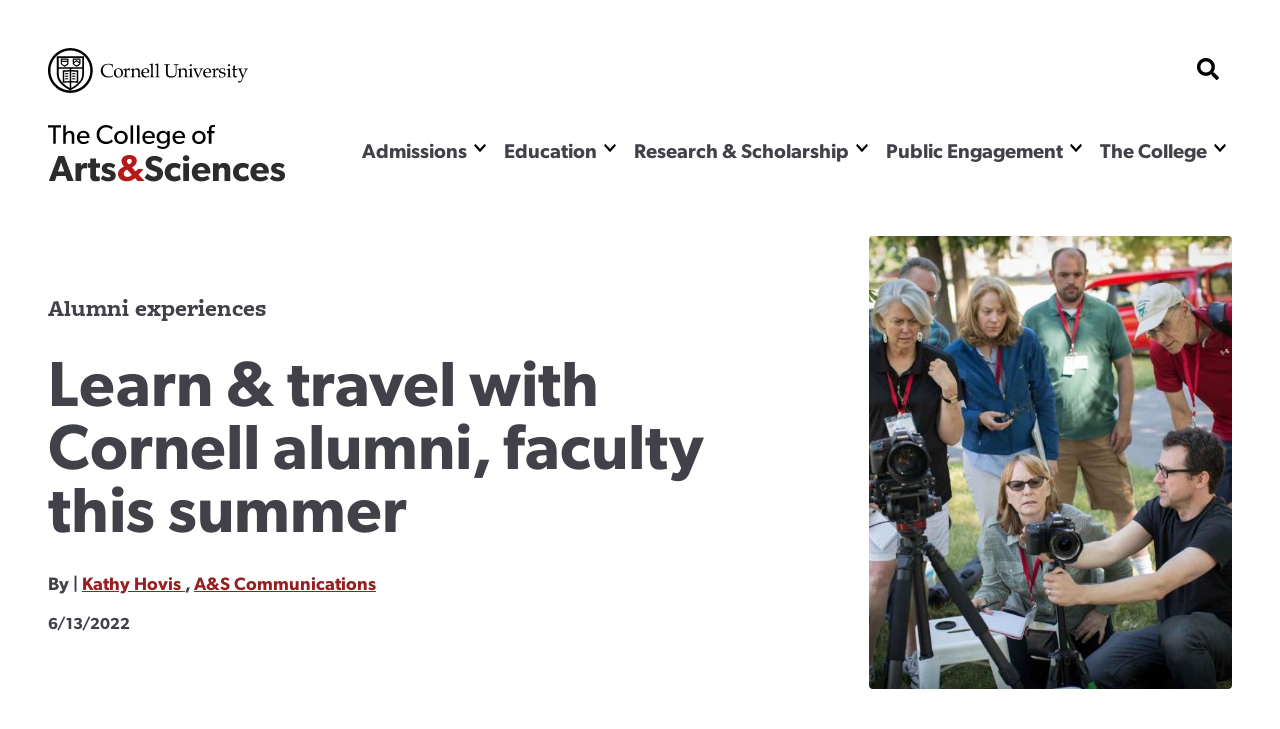

--- FILE ---
content_type: text/css
request_url: https://as.cornell.edu/themes/custom/curiosity/css/print.css?t8m0zh
body_size: 197
content:
@media print{:root{--base-font-size:12px}header{margin:0}header *{display:none}header .as-logo{background:none;content:url(/themes/custom/curiosity/images/cu-as-logo.png);display:block;height:55px!important;width:250px!important}.card{background:none;box-shadow:none}.card img{width:200px}.campfire{flex-direction:column}.campfire__articles{display:flex;flex-wrap:wrap;justify-content:space-between}.campfire__articles>div{display:flex;flex-basis:45%}.campfire .card--feature{width:300px}.campfire .card--feature h2{font-size:1rem!important}.main,.pcWrapper--recentMedia{display:block}.main{margin:0}.event__date{display:block}.event__date:after{display:none}.article__thumbnail,figure{max-width:400px}#skip,.cu-logo,.figure__video,.footer__contacts,.footer__currentStudents,.footer__importantLinks,.footer__socialLinks,.header__buttons,.mainNav,.view--form{display:none!important}.spotlight{margin-top:1rem}h1.title{-webkit-text-fill-color:var(--as-black);background:none;color:var(--as-black)}.align-left,.align-right{float:none;margin:0}.article>aside a:after,.article__content a:after,.department-program>.content a:after,.department-program>.sidebar a:after,.major-minor-grad>.content a:after,.major-minor-grad>.sidebar a:after{content:" (https://as.cornell.edu" attr(href) ") "}}
/*# sourceMappingURL=print.css.map */


--- FILE ---
content_type: image/svg+xml
request_url: https://as.cornell.edu/themes/custom/curiosity/images/cornell-white.svg
body_size: 8619
content:
<svg width="121" height="121" viewBox="0 0 121 121" fill="none" xmlns="http://www.w3.org/2000/svg">
<path fill-rule="evenodd" clip-rule="evenodd" d="M46.4928 92.1838C53.3486 97.5732 60.1037 100.423 60.3891 100.54L60.9114 100.76L61.4375 100.537C61.7192 100.412 68.45 97.5248 75.2853 92.1913C84.4861 85.0123 89.3533 76.8399 89.3533 68.5484L89.3477 30.6461L32.408 30.6517L32.4043 67.8917C32.4043 76.5273 37.2752 84.923 46.4928 92.1838ZM59.6149 80.5642C59.3239 80.4638 58.9993 80.3894 58.5944 80.3894H58.5292C57.1449 80.3894 56.1077 80.4842 55.007 80.581C53.9232 80.6833 52.7983 80.7838 51.1473 80.8191C50.3917 80.8358 49.7089 80.8284 49.1959 80.8191V62.9972H49.431C50.1156 63.0028 50.957 62.9972 52.0147 62.9767C52.9065 62.9525 53.8896 62.8465 55.0257 62.7275C55.6506 62.6586 56.3148 62.5898 57.061 62.5228C58.2419 62.3963 59.3351 62.6065 59.3351 62.6065L59.6149 62.6977V80.5642ZM86.6557 68.5484C86.6557 84.0654 67.5471 94.5818 61.9207 97.3388V83.2226L62.2042 82.9287C62.4859 82.6032 62.6632 82.4097 63.2004 82.406C64.5026 82.4246 65.482 82.4897 66.5957 82.5901C67.6628 82.685 68.8698 82.7985 70.5861 82.8338C72.2818 82.8785 73.6026 82.8041 73.6549 82.7985L74.6119 82.7464V77.4742H76.8524V74.6633H74.6119V69.5567H76.8524V66.7476H74.6082V61.0122L73.6231 60.9899C73.2612 60.9787 72.8452 60.9787 72.3546 60.9825C71.6681 60.9732 70.8528 60.9825 69.8193 60.9564C69.0116 60.9397 68.0676 60.8411 66.9744 60.7239C66.3401 60.655 65.6592 60.5825 64.9466 60.5211C63.4187 60.3425 62.0662 60.6216 61.9878 60.642L61.9207 60.6606V55.2452H86.6539L86.6557 68.5484ZM61.9207 80.6535V62.7851C62.0531 62.7237 62.208 62.6605 62.4207 62.614C62.4356 62.6084 63.5288 62.387 64.7451 62.5265C65.4671 62.5898 66.1368 62.6586 66.7636 62.7312C67.8978 62.8465 68.8791 62.9525 69.7708 62.9767C70.67 62.9972 71.4162 62.9972 72.0468 62.9972C72.2371 62.9972 72.418 62.9972 72.5859 62.9972L72.5896 80.8191C72.0766 80.8284 71.3957 80.8414 70.6364 80.8191C68.9854 80.7838 67.8643 80.6833 66.7785 80.5828C65.6667 80.4805 64.6686 80.3857 63.1948 80.3894C62.6744 80.3894 62.2677 80.501 61.9207 80.6535ZM35.1 33.3418L86.652 33.3343L86.6539 52.5533H35.0981L35.1 33.3418ZM35.0981 55.2452H59.6149V60.6085C59.2138 60.5378 58.0926 60.376 56.8595 60.5174C56.1282 60.5825 55.451 60.655 54.8168 60.7239C53.7198 60.8411 52.7759 60.9397 51.9662 60.9564C50.9327 60.9825 50.1082 60.9825 49.431 60.9825C48.9422 60.9825 48.5243 60.9825 48.1587 60.9899L47.1718 61.0122V66.1895H44.7485V69.006H47.1718V74.1833H44.7485V76.9887H47.1718V82.7464L48.127 82.7985C48.1811 82.8041 49.4963 82.871 51.1976 82.8338C52.9139 82.7985 54.1209 82.685 55.188 82.5901C56.2868 82.4934 57.2363 82.406 58.5292 82.406C59.0384 82.3985 59.2063 82.5585 59.4824 82.9027L59.6149 83.0534V97.216C53.6695 94.3009 35.0981 83.9054 35.0981 67.8917V55.2452Z" fill="#F7F7F7"/>
<path fill-rule="evenodd" clip-rule="evenodd" d="M56.6225 35.2654H42.2356V36.2699C42.2319 39.4046 42.23 44.7028 42.2486 44.9446C42.3177 46.031 43.0359 47.0133 44.4481 47.949C46.1849 49.1117 48.7743 50.6242 48.8825 50.6893L49.3768 50.9776L49.8749 50.7042C49.9925 50.6428 52.787 49.121 54.5313 47.949C56.5722 46.5947 56.6076 45.3557 56.6225 44.9446C56.6375 44.7232 56.6319 40.1041 56.6225 36.2699V35.2654ZM44.2616 37.2782H54.6059C54.6059 38.1172 54.6078 39.0158 54.6078 39.8901H44.2578C44.2578 39.0176 44.2578 38.1172 44.2616 37.2782ZM54.6022 44.8869C54.5873 45.3892 53.9436 45.9194 53.4064 46.2748C52.1677 47.1063 50.2965 48.1667 49.4104 48.6597C48.5672 48.1574 46.8173 47.1063 45.5767 46.2748C44.7671 45.7371 44.2877 45.2069 44.2616 44.8125C44.2578 44.6656 44.2578 43.4694 44.2578 41.9067H54.6078C54.6078 43.4805 54.6059 44.6972 54.6022 44.8869Z" fill="#F7F7F7"/>
<path fill-rule="evenodd" clip-rule="evenodd" d="M81.1058 34.8375H66.3961V35.8439C66.3943 39.7822 66.3943 44.5167 66.4073 44.7623C66.4913 45.8562 67.2244 46.8589 68.6628 47.8114C70.4369 49.0038 73.0915 50.5553 73.2016 50.6205L73.6941 50.9088L74.1959 50.6335C74.3135 50.5721 77.1845 49.0169 78.9773 47.8114C81.0685 46.4217 81.1002 45.1585 81.1058 44.7418C81.1226 44.5167 81.117 39.7785 81.1077 35.842L81.1058 34.8375ZM79.0873 44.6972C79.0743 45.2181 78.4083 45.765 77.8542 46.1445C76.5726 46.9947 74.6343 48.0867 73.7295 48.589C72.8714 48.0811 71.0712 46.9947 69.7877 46.1445C69.3941 45.8785 68.4687 45.1995 68.4296 44.6098C68.4258 44.5558 68.4258 44.366 68.4221 44.0796L73.5206 40.411L79.0911 44.113C79.0911 44.4219 79.0892 44.6284 79.0873 44.6972ZM73.4758 37.9516L68.4184 41.596C68.4147 40.1487 68.4147 38.4 68.4184 36.8541H79.0873C79.0911 38.4298 79.0948 40.2175 79.0948 41.6946L73.4758 37.9516Z" fill="#F7F7F7"/>
<path fill-rule="evenodd" clip-rule="evenodd" d="M64.5473 66.7755L65.5081 66.8741C66.161 66.9485 66.7263 67.0025 67.2187 67.0174L70.1961 67.1011L70.2409 65.0808L67.271 64.997C66.8233 64.9915 66.3196 64.9338 65.7245 64.8724L64.7432 64.7719C64.4764 64.744 64.2283 64.7403 63.9951 64.7496L64.0828 66.7606C64.2246 66.7551 64.3776 66.7606 64.5473 66.7755Z" fill="#F7F7F7"/>
<path fill-rule="evenodd" clip-rule="evenodd" d="M67.2841 70.5855C66.8625 70.5743 66.3756 70.5204 65.8196 70.4627C65.4876 70.4218 65.1313 70.3883 64.7693 70.3567C64.51 70.3288 64.2638 70.325 64.0399 70.3288L64.0735 72.3453C64.2171 72.3416 64.3776 72.3453 64.566 72.3639C64.9391 72.3974 65.2842 72.4346 65.6051 72.4663C66.2245 72.5332 66.7655 72.5872 67.2374 72.6021C67.8568 72.6095 68.7634 72.6393 69.435 72.6523L70.2148 72.6746L70.2577 70.6617L69.4854 70.6394C68.8119 70.6227 67.9034 70.5948 67.2841 70.5855Z" fill="#F7F7F7"/>
<path fill-rule="evenodd" clip-rule="evenodd" d="M67.2711 76.3432C66.8364 76.3283 66.3439 76.2762 65.7805 76.2111C65.4485 76.1776 65.1033 76.1423 64.7563 76.1088C64.4877 76.0809 64.2396 76.0734 64.0101 76.0809L64.0736 78.0919C64.2097 78.0919 64.3664 78.0919 64.5511 78.1142C64.9056 78.1477 65.2451 78.1868 65.5585 78.2147C66.1909 78.2891 66.7375 78.3393 67.2188 78.3542L68.0583 78.3765C68.9127 78.3988 69.866 78.423 70.2 78.4305L70.2354 76.4101C69.9015 76.4027 68.9575 76.3841 68.1124 76.3599L67.2711 76.3432Z" fill="#F7F7F7"/>
<path fill-rule="evenodd" clip-rule="evenodd" d="M54.5034 66.9932C54.994 66.982 55.5593 66.9225 56.2122 66.8481C56.5181 66.8183 56.839 66.7848 57.1804 66.7476L57.6393 66.7327L57.671 64.7124C57.4658 64.7124 57.2326 64.7217 56.9939 64.744C56.6357 64.7757 56.3055 64.8147 55.9958 64.8482C55.41 64.9096 54.9082 64.9691 54.4567 64.9766L51.4868 65.0491L51.5335 67.0713L54.5034 66.9932Z" fill="#F7F7F7"/>
<path fill-rule="evenodd" clip-rule="evenodd" d="M56.0126 70.4217C55.4268 70.4869 54.9175 70.5445 54.4735 70.5538L51.4999 70.6338L51.5484 72.6523L54.5202 72.5741C55.0164 72.5611 55.5779 72.4997 56.2327 72.429L57.1804 72.3304L57.6225 72.3174L57.714 70.3027C57.505 70.2915 57.2625 70.3027 57.0088 70.325L56.0126 70.4217Z" fill="#F7F7F7"/>
<path fill-rule="evenodd" clip-rule="evenodd" d="M55.9976 76.1776C55.4118 76.239 54.9044 76.3004 54.3597 76.3078C53.4213 76.3339 51.9289 76.3785 51.4905 76.3897L51.5278 78.4044C51.9681 78.3932 53.4679 78.3523 54.507 78.3281C54.9977 78.3151 55.5611 78.2519 56.2196 78.1793L57.199 78.0844L57.6355 78.0677L57.6691 76.0511C57.4546 76.0474 57.2176 76.0511 56.9938 76.0734L55.9976 76.1776" fill="#F7F7F7"/>
<path fill-rule="evenodd" clip-rule="evenodd" d="M9.59266 60.5881C12.1242 60.5881 13.6726 58.9752 13.8591 56.1735C13.8871 55.6229 13.8479 55.0146 13.7099 54.2648L13.6614 54.0174L11.5739 53.9988L11.7716 54.4286C11.9208 54.7578 12.0085 55.4629 11.9749 56.0526C11.8798 57.5111 10.7791 58.4003 9.23075 58.2943C7.65624 58.1957 6.65445 57.1781 6.74213 55.755C6.77012 55.2936 6.8522 54.7839 7.23463 54.2128L7.49394 53.8109L5.43626 53.5077L5.33926 53.7142C5.07995 54.2704 4.90086 54.9792 4.86168 55.6043C4.68259 58.5324 6.3056 60.3946 9.2065 60.5751L9.59266 60.5881Z" fill="#F7F7F7"/>
<path fill-rule="evenodd" clip-rule="evenodd" d="M9.92463 50.693C10.4843 50.8493 11.029 50.9311 11.5439 50.9311C13.4654 50.9311 14.8851 49.8131 15.4391 47.8635C15.7712 46.6989 15.6779 45.5976 15.1668 44.686C14.609 43.6777 13.5941 42.9578 12.2416 42.5764C11.7006 42.422 11.1783 42.3476 10.682 42.3476C8.74935 42.3476 7.32595 43.4619 6.77562 45.4097C6.05739 47.9137 7.26626 49.934 9.92463 50.693ZM8.58892 45.9194C8.893 44.8311 9.82016 44.6042 10.5421 44.6042C10.8854 44.6042 11.2566 44.6618 11.6204 44.7623C12.5028 45.0153 13.1949 45.4748 13.5046 46.031C13.7228 46.4217 13.7639 46.8607 13.6296 47.35C13.3162 48.4402 12.4039 48.6653 11.695 48.6653C11.335 48.6653 10.9488 48.6095 10.5459 48.4941C9.39669 48.1686 8.19342 47.2998 8.58892 45.9194Z" fill="#F7F7F7"/>
<path fill-rule="evenodd" clip-rule="evenodd" d="M18.6329 39.3785L15.6555 37.7898L15.7507 37.6075C16.0324 37.0773 16.2469 37.1219 16.7077 37.1796L19.6123 37.5461L20.7596 35.3881L16.898 34.9863C16.6424 34.9677 16.3607 34.9751 16.1443 35.0291C16.176 34.2068 15.7488 33.4366 14.969 33.0218C14.5325 32.7911 14.109 32.6739 13.7191 32.6739C12.3107 32.6739 11.5588 34.0915 10.8966 35.3453L9.88733 37.2373L17.5938 41.3337L18.6329 39.3785ZM14.096 36.7145L13.984 36.9117L12.5867 36.1657L12.6931 35.9704C13.0438 35.323 13.4206 34.7835 14.0195 35.0979C14.2303 35.2151 14.3534 35.3453 14.4094 35.5127C14.5176 35.8643 14.2788 36.3666 14.096 36.7145Z" fill="#F7F7F7"/>
<path fill-rule="evenodd" clip-rule="evenodd" d="M23.4479 31.807L19.4893 28.5291L25.1083 29.8053L26.6734 27.9264L19.9501 22.3621L18.5845 24.016L22.545 27.292L16.9335 25.9953L15.359 27.8929L22.0805 33.4478L23.4479 31.807Z" fill="#F7F7F7"/>
<path fill-rule="evenodd" clip-rule="evenodd" d="M33.1617 22.3919L31.9715 20.9315L29.537 22.9091L28.4774 21.6106L30.7011 19.8116L29.4997 18.3531L27.2853 20.1539L26.4066 19.0712L28.8262 17.1086L27.6341 15.6482L23.5001 19.008L29.009 25.7628L33.1617 22.3919Z" fill="#F7F7F7"/>
<path fill-rule="evenodd" clip-rule="evenodd" d="M40.413 18.0778L39.4784 16.4296L36.7753 17.9476L33.4173 12.0038L31.4846 13.094L35.7641 20.6748L40.413 18.0778Z" fill="#F7F7F7"/>
<path fill-rule="evenodd" clip-rule="evenodd" d="M47.7427 15.2743L47.0954 13.5088L44.1777 14.5618L41.8458 8.14923L39.7601 8.9008L42.7301 17.0825L47.7427 15.2743Z" fill="#F7F7F7"/>
<path fill-rule="evenodd" clip-rule="evenodd" d="M56.5331 13.8344C56.7065 13.8344 56.8856 13.8251 57.0666 13.8065C58.2736 13.7042 59.1634 13.3284 59.7138 12.6847C60.2287 12.0689 60.4451 11.2188 60.3537 10.1584L59.9022 4.69461L57.6953 4.8732L58.1057 9.84213C58.2531 11.5964 57.5498 11.8792 56.9192 11.9387L56.755 11.9443C56.2383 11.9443 55.5313 11.749 55.3913 10.0672L54.9847 5.10016L52.7759 5.28247L53.2311 10.7462C53.3971 12.7647 54.5351 13.8344 56.5331 13.8344Z" fill="#F7F7F7"/>
<path fill-rule="evenodd" clip-rule="evenodd" d="M66.5285 8.63666L68.4127 14.0744L70.8454 14.4018L72.0169 5.77175L69.8921 5.48526L69.2037 10.577L67.3195 5.13924L64.8832 4.80997L63.7153 13.4419L65.8402 13.7302L66.5285 8.63666Z" fill="#F7F7F7"/>
<path fill-rule="evenodd" clip-rule="evenodd" d="M78.5723 7.63392L76.4606 6.96793L73.8451 15.2854L75.9569 15.9421L78.5723 7.63392Z" fill="#F7F7F7"/>
<path fill-rule="evenodd" clip-rule="evenodd" d="M89.5138 12.5266L87.5214 11.5276L83.309 15.8008L84.2436 9.87935L82.1319 8.80594L80.8353 17.9159L82.9844 18.9949L89.5138 12.5266Z" fill="#F7F7F7"/>
<path fill-rule="evenodd" clip-rule="evenodd" d="M91.7001 24.9759L92.8642 23.5007L90.3831 21.5659L91.4166 20.2432L93.6664 22.0031L94.8268 20.5204L92.5751 18.7605L93.4351 17.6648L95.8938 19.5809L97.0598 18.1039L92.8586 14.826L87.4822 21.6831L91.7001 24.9759Z" fill="#F7F7F7"/>
<path fill-rule="evenodd" clip-rule="evenodd" d="M95.3155 28.6296L97.8508 26.4102L97.9888 26.5739C98.3153 26.9441 98.3246 27.1004 98.056 27.6194L96.6848 30.196L98.3023 32.0321L100.048 28.5607C100.11 28.4342 100.233 28.1645 100.276 27.8538C101.022 28.1794 101.921 28.0324 102.572 27.4669C104.453 25.8186 102.949 24.1071 101.852 22.8607L100.416 21.2292L93.8492 26.9739L95.3155 28.6296ZM100.453 24.1332L100.606 24.3024C100.916 24.6633 101.24 25.067 101.211 25.4019L100.955 25.8447L100.47 26.0605C100.095 26.0605 99.7107 25.6772 99.416 25.3442L99.2686 25.1749L100.453 24.1332Z" fill="#F7F7F7"/>
<path fill-rule="evenodd" clip-rule="evenodd" d="M103.451 35.5965C103.024 35.8476 102.487 35.4198 102.242 35.0105C101.97 34.5491 101.813 33.9687 101.793 33.3436L101.778 32.8897L99.7778 33.8087L99.9196 34.2552C100.117 34.9268 100.24 35.3342 100.664 36.0504C101.375 37.2466 102.319 37.9089 103.322 37.9089C103.787 37.9089 104.257 37.7712 104.723 37.4866C106.272 36.5787 106.029 35.1314 105.854 34.0729C105.729 33.325 105.673 32.8618 105.983 32.6776L106.421 32.5456C106.82 32.5456 107.087 32.9251 107.186 33.0851C107.438 33.5129 107.606 34.0227 107.675 34.5454L107.727 34.9491L109.544 34.1287L109.495 33.8906C109.369 33.2748 109.119 32.659 108.734 32.0061C107.783 30.4118 106.22 29.8946 104.764 30.7559C103.27 31.6359 103.487 33.0516 103.649 34.0803C103.779 34.8989 103.833 35.3733 103.451 35.5965Z" fill="#F7F7F7"/>
<path fill-rule="evenodd" clip-rule="evenodd" d="M104.453 43.4805L112.536 40.1877L111.7 38.147L103.619 41.436L104.453 43.4805Z" fill="#F7F7F7"/>
<path fill-rule="evenodd" clip-rule="evenodd" d="M112.568 46.3399L105.921 47.9695L106.449 50.1182L113.096 48.4811L113.646 50.7116L115.476 50.2614L113.85 43.6684L112.012 44.113L112.568 46.3399Z" fill="#F7F7F7"/>
<path fill-rule="evenodd" clip-rule="evenodd" d="M107.453 56.8916L107.578 59.098L111.006 58.9063L116.465 61.6987L116.338 59.3045L113.15 57.7269L116.142 55.8536L116 53.2658L110.881 56.7019L107.453 56.8916Z" fill="#F7F7F7"/>
<path fill-rule="evenodd" clip-rule="evenodd" d="M11.294 76.825L13.1054 76.3004L12.3461 73.6736L13.6837 73.2885L14.4859 76.0511L16.2954 75.5265L14.8814 70.6338L6.48462 73.0448L7.11144 75.1786L10.5328 74.1908L11.294 76.825Z" fill="#F7F7F7"/>
<path fill-rule="evenodd" clip-rule="evenodd" d="M19.0733 84.0431C19.4128 83.0385 19.3065 81.9223 18.7524 80.8098C17.9801 79.2397 16.6985 78.3765 15.1631 78.3765C14.4207 78.3765 13.6427 78.5737 12.8517 78.9607C11.5739 79.5857 10.7064 80.4806 10.3463 81.5484C10.0031 82.5437 10.1169 83.6599 10.6709 84.7742C11.4395 86.3294 12.7249 87.1889 14.2957 87.1889C15.0456 87.1889 15.8291 86.9917 16.6127 86.6103C17.8551 85.9983 18.7039 85.1128 19.0733 84.0431ZM15.5997 84.5472C15.0419 84.8226 14.4953 84.9639 14.0084 84.9639C13.2472 84.9639 12.6988 84.6179 12.3611 83.9426C12.1354 83.4794 12.0906 83.0311 12.2399 82.6013C12.4451 82.0023 13.0383 81.4275 13.8666 81.0219C14.3815 80.7708 14.9132 80.6331 15.3963 80.6331C16.1705 80.6331 16.7339 80.9735 17.0585 81.6433C17.2842 82.1009 17.3197 82.5511 17.1704 82.9864C16.9634 83.5947 16.3888 84.1677 15.5997 84.5472Z" fill="#F7F7F7"/>
<path fill-rule="evenodd" clip-rule="evenodd" d="M25.0877 90.7886L21.1795 93.8916C20.1254 94.7306 19.3718 94.8069 18.7636 94.0442C18.5155 93.7316 18.411 93.4303 18.4502 93.127C18.5024 92.6954 18.8457 92.2303 19.4725 91.7318L23.377 88.6362L21.9872 86.8968L17.6853 90.3012C16.7917 91.0118 16.3123 91.8043 16.2787 92.6694C16.2358 93.4675 16.5809 94.3306 17.2936 95.2162C18.1405 96.2821 19.049 96.8198 20.0042 96.8198C20.7131 96.8198 21.4406 96.5258 22.1738 95.9435L26.4794 92.5299L25.0877 90.7886Z" fill="#F7F7F7"/>
<path fill-rule="evenodd" clip-rule="evenodd" d="M32.5162 97.8746L29.2516 101.848L30.4959 96.2208L28.5651 94.6544L23.03 101.391L24.709 102.745L27.9737 98.7675L26.7462 104.417L28.6509 105.976L34.1859 99.2382L32.5162 97.8746Z" fill="#F7F7F7"/>
<path fill-rule="evenodd" clip-rule="evenodd" d="M38.9654 101.993L36.7155 100.868L32.7867 108.65L35.0366 109.773C36.1204 110.316 37.0644 110.577 37.9319 110.577C39.4411 110.577 40.6276 109.753 41.4521 108.116C42.7543 105.535 41.9204 103.476 38.9654 101.993ZM39.3926 107.079C38.943 107.985 38.1613 108.493 37.2491 108.493C36.876 108.493 36.5066 108.402 36.1727 108.237L35.6335 107.971L37.8628 103.545L38.3983 103.816C38.9598 104.097 39.3926 104.588 39.5866 105.169C39.7825 105.775 39.7172 106.438 39.3926 107.079Z" fill="#F7F7F7"/>
<path fill-rule="evenodd" clip-rule="evenodd" d="M43.7841 113.483L49.0094 114.87L49.4926 113.059L46.4219 112.236L46.8491 110.623L49.6418 111.368L50.1325 109.554L47.3398 108.806L47.6961 107.461L50.7425 108.268L51.235 106.454L46.0283 105.067L43.7841 113.483Z" fill="#F7F7F7"/>
<path fill-rule="evenodd" clip-rule="evenodd" d="M56.6636 107.132L54.1414 106.986L53.6564 115.682L56.1655 115.827C56.3595 115.838 56.5461 115.84 56.7401 115.84C59.6652 115.84 61.2304 114.467 61.3853 111.76C61.458 110.415 61.1521 109.351 60.4674 108.584C59.6764 107.708 58.4303 107.228 56.6636 107.132ZM56.5871 113.963L55.9864 113.933L56.2737 108.997L56.8632 109.027C58.0385 109.089 59.1821 110.009 59.0925 111.624C58.9936 113.3 57.7232 114.028 56.5871 113.963Z" fill="#F7F7F7"/>
<path fill-rule="evenodd" clip-rule="evenodd" d="M69.0731 106.471L67.59 115.693L69.8734 115.2L70.1756 113.246L72.9795 112.634L74.0466 114.314L76.4419 113.793L71.2707 106.004L69.0731 106.471ZM70.448 111.26L70.7278 108.986L71.9199 110.943L70.448 111.26Z" fill="#F7F7F7"/>
<path fill-rule="evenodd" clip-rule="evenodd" d="M77.3728 110.971L78.1283 113.064L80.2308 112.309L79.4641 110.212L77.3728 110.971Z" fill="#F7F7F7"/>
<path fill-rule="evenodd" clip-rule="evenodd" d="M81.6262 102.161L79.4062 103.353L83.5757 111.012L85.7845 109.814C88.6873 108.248 89.4615 106.164 88.0828 103.625C86.7154 101.102 84.5234 100.585 81.6262 102.161ZM85.1633 108.011L84.6391 108.298L82.2754 103.956L82.8052 103.668C83.1541 103.476 83.5515 103.372 83.9469 103.372C84.8293 103.372 85.6017 103.87 86.0643 104.711C86.8329 106.136 86.1949 107.453 85.1633 108.011Z" fill="#F7F7F7"/>
<path fill-rule="evenodd" clip-rule="evenodd" d="M89.7469 104.903L91.0304 106.735L92.8624 105.463L91.5882 103.63L89.7469 104.903Z" fill="#F7F7F7"/>
<path fill-rule="evenodd" clip-rule="evenodd" d="M93.2336 93.7558L92.8456 97.1751L94.7633 97.4374L94.9238 96.0087L99.0895 100.228L100.681 98.6615L94.5488 92.4592L93.2336 93.7558Z" fill="#F7F7F7"/>
<path fill-rule="evenodd" clip-rule="evenodd" d="M105.065 89.1962C104.341 88.6623 103.522 88.5748 102.617 88.9246C102.632 88.067 102.184 87.334 101.653 86.9396C100.565 86.1434 99.1118 86.5917 98.0485 88.026C96.9926 89.4473 97.0877 90.8854 98.3003 91.7857C98.9066 92.2304 99.692 92.3327 100.449 92.0648C100.393 93.0154 100.699 93.7242 101.378 94.2191C101.865 94.5818 102.376 94.7623 102.897 94.7623C103.776 94.7623 104.652 94.2284 105.378 93.2573C105.986 92.4276 106.257 91.596 106.139 90.8481C106.046 90.2026 105.684 89.6538 105.065 89.1962ZM100.916 89.8324C100.606 90.0259 100.28 90.1952 99.9923 90.1952L99.6248 90.0836C99.1976 89.7599 99.4103 89.2334 99.6024 88.9767C99.748 88.7757 99.9289 88.6771 100.136 88.6771L100.597 88.8464C100.86 89.0436 100.974 89.4976 100.916 89.8324ZM103.914 92.1801C103.619 92.5782 103.061 92.6954 102.682 92.4183C102.332 92.1578 102.224 91.8043 102.315 91.2128C102.942 90.8054 103.401 90.7365 103.794 91.0286C103.975 91.1644 104.082 91.3337 104.111 91.5253C104.143 91.7318 104.072 91.9662 103.914 92.1801Z" fill="#F7F7F7"/>
<path fill-rule="evenodd" clip-rule="evenodd" d="M109.025 80.6833C107.514 79.928 106.074 80.3745 105.346 81.8255C105.145 82.2367 105.061 82.6329 105.1 83.0236C104.557 82.579 104.065 81.8869 104.494 81.0368C104.708 80.6014 104.992 80.3131 105.341 80.0099L105.636 79.7587L104.029 78.6072L103.848 78.7858C103.401 79.2192 103.048 79.7048 102.774 80.2573C102.341 81.1242 102.259 81.9613 102.53 82.7687C103.003 84.1789 104.438 85.1369 105.557 85.6932C106.531 86.1843 107.365 86.4205 108.091 86.4205C109.199 86.4205 110.033 85.8718 110.576 84.789C111.422 83.0999 110.855 81.6023 109.025 80.6833ZM108.949 83.9779C108.809 84.2644 108.591 84.404 108.279 84.404C108.065 84.404 107.82 84.337 107.565 84.2068C107.136 83.9928 106.843 83.7287 106.761 83.4552C106.705 83.2952 106.723 83.1352 106.807 82.9585C106.94 82.698 107.152 82.5715 107.464 82.5715C107.701 82.5715 107.977 82.6459 108.26 82.7873C108.632 82.9734 108.902 83.2338 108.99 83.4998L108.949 83.9779Z" fill="#F7F7F7"/>
<path fill-rule="evenodd" clip-rule="evenodd" d="M112.12 71.8895C110.374 71.3687 108.967 72.1556 108.473 73.8299L108.371 74.2559L107.346 73.9303L108.238 70.9352L106.494 70.4218L105 75.4521L109.839 76.9868L109.835 76.5627C109.831 76.0939 109.893 75.6511 110.027 75.2028C110.152 74.7861 110.6 73.7573 111.534 74.0345C112.527 74.3322 112.297 75.3981 112.206 75.72C112.033 76.3078 111.686 76.732 111.396 77.0817L111.117 77.4221L113.154 78.0919L113.277 77.8705C113.613 77.2863 113.909 76.6073 114.066 76.066C114.372 75.0484 114.331 74.1108 113.95 73.3555C113.592 72.6523 112.945 72.1333 112.12 71.8895Z" fill="#F7F7F7"/>
<path fill-rule="evenodd" clip-rule="evenodd" d="M16.6537 60.2625C16.6537 84.4672 36.391 104.151 60.6578 104.151C84.9227 104.151 104.662 84.4672 104.662 60.2625C104.662 36.069 84.9227 16.3831 60.6578 16.3831C36.391 16.3831 16.6537 36.069 16.6537 60.2625ZM60.6578 17.9048C84.0813 17.9048 103.141 36.9117 103.141 60.2625C103.141 83.6264 84.0813 102.63 60.6578 102.63C37.2286 102.63 18.1741 83.6264 18.1741 60.2625C18.1741 36.9117 37.2286 17.9048 60.6578 17.9048Z" fill="#F7F7F7"/>
<path fill-rule="evenodd" clip-rule="evenodd" d="M60.6577 0.250305C27.4718 0.250305 0.472046 27.1729 0.472046 60.27C0.472046 93.3558 27.4718 120.284 60.6577 120.284C93.8455 120.284 120.842 93.3558 120.842 60.27C120.842 27.1729 93.8455 0.250305 60.6577 0.250305ZM60.6577 118.718C28.3374 118.718 2.04655 92.5001 2.04655 60.27C2.04655 28.0417 28.3374 1.81856 60.6577 1.81856C92.978 1.81856 119.271 28.0417 119.271 60.27C119.271 92.5001 92.978 118.718 60.6577 118.718Z" fill="#F7F7F7"/>
</svg>


--- FILE ---
content_type: image/svg+xml
request_url: https://as.cornell.edu/themes/custom/curiosity/images/the-college-three-line.svg
body_size: 4328
content:
<svg width="238" height="71" viewBox="0 0 238 71" fill="none" xmlns="http://www.w3.org/2000/svg">
<path d="M115.044 56.44C115.044 54.208 114.144 52.696 113.1 51.652C111.984 50.536 110.328 49.888 109.644 49.636C108.852 49.312 107.016 48.664 105.936 48.232C104.82 47.8 103.416 47.224 103.416 45.712C103.416 44.2 104.784 43.48 106.656 43.48C108.528 43.48 110.76 44.56 112.2 46L114.684 41.932C112.992 40.24 109.68 38.872 106.8 38.872C103.92 38.872 101.652 39.664 100.248 40.852C98.808 42.04 97.656 43.912 97.656 46.288C97.656 48.628 98.52 50.068 99.6 51.076C100.68 52.12 101.94 52.588 102.552 52.876C103.38 53.236 105.252 53.884 106.332 54.28C107.412 54.676 109.248 55.324 109.248 57.016C109.248 58.672 107.808 59.572 105.936 59.572C104.028 59.572 101.256 58.312 99.456 56.44L96.576 60.688C98.592 62.56 101.796 64.432 105.396 64.432C108.06 64.432 110.364 63.784 112.128 62.38C113.928 60.976 115.044 58.816 115.044 56.44Z" fill="#2C2C2C"/>
<path d="M131.487 57.916C131.487 57.916 129.687 59.644 126.987 59.644C124.287 59.644 122.523 57.88 122.523 55.072C122.523 52.264 124.467 50.572 126.915 50.572C129.399 50.572 130.983 51.76 131.487 52.156L132.747 47.8C132.747 47.8 130.695 45.928 126.159 45.928C121.299 45.928 116.727 49.24 116.727 55.18C116.727 61.084 121.227 64.396 126.087 64.396C130.803 64.396 132.675 62.416 132.855 62.272L131.487 57.916Z" fill="#2C2C2C"/>
<path d="M141.367 41.212C141.367 39.448 140.035 38.224 138.091 38.224C136.147 38.224 134.815 39.448 134.815 41.212C134.815 43.012 136.147 44.2 138.091 44.2C140.035 44.2 141.367 43.012 141.367 41.212ZM140.971 46.252H135.211V64H140.971V46.252Z" fill="#2C2C2C"/>
<path d="M162.266 54.604C162.266 49.42 158.63 45.928 153.374 45.928C148.118 45.928 143.798 49.276 143.798 55.144C143.798 61.012 147.794 64.396 153.266 64.396C158.774 64.396 161.114 61.948 161.69 61.516L159.422 58.528C158.414 59.212 156.398 60.22 154.094 60.22C151.754 60.22 149.81 59.068 149.558 56.512H162.194C162.194 56.512 162.266 55.468 162.266 54.604ZM149.594 53.236C149.666 51.544 150.89 49.672 153.266 49.672C155.678 49.672 156.866 51.616 156.902 53.236H149.594Z" fill="#2C2C2C"/>
<path d="M182.34 53.524C182.34 49.24 181.008 45.928 175.86 45.928C173.304 45.928 171.684 47.224 170.712 48.808H170.64L170.676 46.252H164.916V64H170.676V55.216C170.676 52.66 171.36 50.644 173.844 50.644C176.22 50.644 176.58 52.408 176.58 54.748V64H182.34V53.524Z" fill="#2C2C2C"/>
<path d="M199.761 57.916C199.761 57.916 197.961 59.644 195.261 59.644C192.561 59.644 190.797 57.88 190.797 55.072C190.797 52.264 192.741 50.572 195.189 50.572C197.673 50.572 199.257 51.76 199.761 52.156L201.021 47.8C201.021 47.8 198.969 45.928 194.433 45.928C189.573 45.928 185.001 49.24 185.001 55.18C185.001 61.084 189.501 64.396 194.361 64.396C199.077 64.396 200.949 62.416 201.129 62.272L199.761 57.916Z" fill="#2C2C2C"/>
<path d="M220.836 54.604C220.836 49.42 217.2 45.928 211.944 45.928C206.688 45.928 202.368 49.276 202.368 55.144C202.368 61.012 206.364 64.396 211.836 64.396C217.344 64.396 219.684 61.948 220.26 61.516L217.992 58.528C216.984 59.212 214.968 60.22 212.664 60.22C210.324 60.22 208.38 59.068 208.128 56.512H220.764C220.764 56.512 220.836 55.468 220.836 54.604ZM208.164 53.236C208.236 51.544 209.46 49.672 211.836 49.672C214.248 49.672 215.436 51.616 215.472 53.236H208.164Z" fill="#2C2C2C"/>
<path d="M237.022 58.528C237.022 56.656 236.158 55.504 235.582 54.928C234.97 54.352 234.07 53.884 233.278 53.596C232.522 53.308 231.982 53.128 230.758 52.768C229.534 52.408 228.166 51.976 228.166 51.04C228.166 50.104 228.922 49.744 230.29 49.744C231.73 49.744 233.746 50.68 234.754 51.472L236.626 48.088C235.618 47.26 233.53 45.892 229.822 45.892C226.114 45.892 223.09 48.016 223.09 51.472C223.09 54.64 225.286 55.756 226.114 56.116C226.942 56.476 227.95 56.764 228.634 56.944C229.282 57.16 231.874 57.736 231.874 58.888C231.874 60.04 230.866 60.4 229.426 60.4C227.986 60.4 225.61 59.464 224.17 58.24L222.01 61.66C224.026 63.568 226.834 64.396 229.498 64.396C231.874 64.396 233.638 63.856 234.934 62.848C236.23 61.804 237.022 60.364 237.022 58.528Z" fill="#2C2C2C"/>
<path d="M16.2641 39.124H10.2161L0.856079 64H6.90408L8.66808 58.996H17.5241L19.2881 64H25.6241L16.2641 39.124ZM10.0001 54.46L13.0961 45.532L16.1921 54.46H10.0001Z" fill="#2C2C2C"/>
<path d="M39.3648 46.252C39.3648 46.252 38.7528 45.928 37.5648 45.928C35.6568 45.928 34.1808 46.828 33.1728 48.772H33.1008L33.1368 46.252H27.3768V64H33.1368V56.116C33.1368 54.136 33.6048 52.984 34.0368 52.408C34.4688 51.832 35.4048 51.112 36.7008 51.112C37.7088 51.112 38.4648 51.364 38.7888 51.544H39.0408L39.3648 46.252Z" fill="#2C2C2C"/>
<path d="M51.8827 46.288H47.9587V41.464H42.1627V46.288H39.6427V50.644H42.1627V57.52C42.1627 60.22 42.5227 61.696 43.4227 62.74C44.3227 63.784 45.6907 64.396 47.7427 64.396C49.8307 64.396 51.4147 63.928 51.8467 63.82L51.5587 59.32C51.5587 59.32 50.7307 59.644 49.8307 59.644C49.0747 59.644 48.7147 59.5 48.4627 59.212C48.1747 58.888 47.9587 58.528 47.9587 57.016V50.644H51.8827V46.288Z" fill="#2C2C2C"/>
<path d="M67.737 58.528C67.737 56.656 66.873 55.504 66.297 54.928C65.685 54.352 64.785 53.884 63.993 53.596C63.237 53.308 62.697 53.128 61.473 52.768C60.2491 52.408 58.8811 51.976 58.8811 51.04C58.8811 50.104 59.6371 49.744 61.0051 49.744C62.445 49.744 64.461 50.68 65.469 51.472L67.341 48.088C66.333 47.26 64.245 45.892 60.537 45.892C56.829 45.892 53.805 48.016 53.805 51.472C53.805 54.64 56.001 55.756 56.829 56.116C57.657 56.476 58.665 56.764 59.349 56.944C59.997 57.16 62.5891 57.736 62.5891 58.888C62.5891 60.04 61.581 60.4 60.141 60.4C58.701 60.4 56.325 59.464 54.885 58.24L52.725 61.66C54.741 63.568 57.549 64.396 60.2131 64.396C62.5891 64.396 64.353 63.856 65.649 62.848C66.945 61.804 67.737 60.364 67.737 58.528Z" fill="#2C2C2C"/>
<path d="M13.0793 8.29431H0V10.4615H5.24786V26.7559H7.85833V10.4615H13.0793V8.29431Z" fill="black"/>
<path d="M26.3194 19.1839C26.3194 16.1605 25.4313 13.806 21.7443 13.806C19.8874 13.806 18.488 14.796 17.8152 16.0535H17.7613V8.29431H15.2047V26.7559H17.7613V20.4682C17.7613 17.9264 18.7571 15.9197 21.0984 15.9197C23.4398 15.9197 23.7358 17.7391 23.7358 19.5585V26.7559H26.3194V19.1839Z" fill="black"/>
<path d="M41.4938 19.8796C41.4938 16.3211 38.991 13.806 35.4386 13.806C31.8862 13.806 28.9528 16.3746 28.9528 20.388C28.9528 24.4281 31.5632 27.0502 35.3579 27.0502C39.1794 27.0502 40.821 25.1773 40.9825 25.0435L39.906 23.5719C39.61 23.7592 38.076 25.0435 35.6808 25.0435C33.3125 25.0435 31.6978 23.5184 31.5633 21.0033H41.4131C41.4131 21.0033 41.4938 20.3612 41.4938 19.8796ZM31.5902 19.291C31.6709 17.7659 32.8012 15.6522 35.3579 15.6522C37.9414 15.6522 39.0179 17.8729 39.0448 19.291H31.5902Z" fill="black"/>
<path d="M63.7909 22.4482C62.5798 23.7592 60.696 24.6957 58.247 24.6957C54.264 24.6957 51.3306 21.8328 51.3306 17.4983C51.3306 13.1639 54.2371 10.301 58.247 10.301C60.8306 10.301 62.9028 11.6388 63.6294 12.5485L64.7328 10.4615C63.7102 9.47157 61.611 8.02676 58.1394 8.02676C52.8108 8.02676 48.6394 11.7993 48.6394 17.5518C48.6394 23.3043 52.73 27.0769 58.1394 27.0769C61.6648 27.0769 63.764 25.6321 64.9212 24.3478L63.7909 22.4482Z" fill="black"/>
<path d="M79.7302 20.4415C79.7302 16.5084 76.7699 13.806 72.9753 13.806C69.1538 13.806 66.1934 16.5084 66.1934 20.4415C66.1934 24.4013 69.1538 27.0502 72.9753 27.0502C76.7699 27.0502 79.7302 24.4013 79.7302 20.4415ZM77.1197 20.3612C77.1197 22.8763 75.5319 24.8562 72.9753 24.8562C70.3917 24.8562 68.8039 22.8763 68.8039 20.3612C68.8039 17.8729 70.3917 15.893 72.9753 15.893C75.5319 15.893 77.1197 17.8729 77.1197 20.3612Z" fill="black"/>
<path d="M85.1204 8.29431H82.5637V26.7559H85.1204V8.29431Z" fill="black"/>
<path d="M91.5068 8.29431H88.9501V26.7559H91.5068V8.29431Z" fill="black"/>
<path d="M106.882 19.8796C106.882 16.3211 104.379 13.806 100.827 13.806C97.2741 13.806 94.3407 16.3746 94.3407 20.388C94.3407 24.4281 96.9512 27.0502 100.746 27.0502C104.567 27.0502 106.209 25.1773 106.37 25.0435L105.294 23.5719C104.998 23.7592 103.464 25.0435 101.069 25.0435C98.7005 25.0435 97.0858 23.5184 96.9512 21.0033H106.801C106.801 21.0033 106.882 20.3612 106.882 19.8796ZM96.9781 19.291C97.0589 17.7659 98.1892 15.6522 100.746 15.6522C103.329 15.6522 104.406 17.8729 104.433 19.291H96.9781Z" fill="black"/>
<path d="M121.826 14.0468H119.269L119.296 16.0535H119.215C118.462 14.8763 116.982 13.806 114.748 13.806C111.465 13.806 108.585 16.1605 108.585 20.2007C108.585 24.2408 111.465 26.5953 114.748 26.5953C116.901 26.5953 118.354 25.6054 119.215 24.3211H119.269V24.9632C119.269 26.7023 118.812 27.9064 118.3 28.5217C117.789 29.1639 116.713 29.913 114.802 29.913C112.891 29.913 110.9 28.8963 110.227 28.3077L109.016 30.1003C109.393 30.3679 111.572 32 114.721 32C117.897 32 119.485 30.7157 120.427 29.5652C121.368 28.4415 121.826 26.8896 121.826 24.0803V14.0468ZM119.35 20.2007C119.35 22.6087 117.924 24.5084 115.286 24.5084C112.676 24.5084 111.223 22.6087 111.223 20.2007C111.223 17.7926 112.676 15.8662 115.286 15.8662C117.924 15.8662 119.35 17.7926 119.35 20.2007Z" fill="black"/>
<path d="M137.079 19.8796C137.079 16.3211 134.576 13.806 131.024 13.806C127.471 13.806 124.538 16.3746 124.538 20.388C124.538 24.4281 127.148 27.0502 130.943 27.0502C134.765 27.0502 136.406 25.1773 136.568 25.0435L135.491 23.5719C135.195 23.7592 133.661 25.0435 131.266 25.0435C128.898 25.0435 127.283 23.5184 127.148 21.0033H136.998C136.998 21.0033 137.079 20.3612 137.079 19.8796ZM127.175 19.291C127.256 17.7659 128.386 15.6522 130.943 15.6522C133.527 15.6522 134.603 17.8729 134.63 19.291H127.175Z" fill="black"/>
<path d="M157.681 20.4415C157.681 16.5084 154.72 13.806 150.926 13.806C147.104 13.806 144.144 16.5084 144.144 20.4415C144.144 24.4013 147.104 27.0502 150.926 27.0502C154.72 27.0502 157.681 24.4013 157.681 20.4415ZM155.07 20.3612C155.07 22.8763 153.482 24.8562 150.926 24.8562C148.342 24.8562 146.754 22.8763 146.754 20.3612C146.754 17.8729 148.342 15.893 150.926 15.893C153.482 15.893 155.07 17.8729 155.07 20.3612Z" fill="black"/>
<path d="M167 8.29431C167 8.29431 166.273 8 164.793 8C163.313 8 162.29 8.69565 161.725 9.3913C161.187 10.0602 160.864 11.1304 160.864 12.7893V14.0736H159.034V16.1338H160.864V26.7559H163.421V16.1338H166.462V14.0736H163.421V12.6555C163.421 11.2107 163.69 9.95318 165.385 9.95318C166.112 9.95318 166.839 10.194 166.839 10.194L167 8.29431Z" fill="black"/>
<path d="M96.32 63.5837L90.5406 57.5835C91.9027 56.2215 94.6904 53.5459 95.2799 51.9146H89.8479C89.3034 53.097 88.8545 53.5459 87.3749 54.2337L84.0251 50.4421C86.4914 49.1169 88.8105 46.8714 88.8105 43.9265C88.8105 39.9877 85.3503 37.9999 81.301 37.9999C77.215 37.9999 73.4971 39.9877 73.4971 44.0738C73.4971 46.5401 74.8959 48.1966 76.1107 49.5587C72.8345 50.9575 70 53.203 70 56.8473C70 61.8904 74.1965 64.3199 78.9083 64.3199C82.2213 64.3199 84.4668 63.2524 87.0436 61.1542L89.5467 63.8782H96.32V63.5837ZM83.8042 44.1106C83.8042 45.7303 82.1109 46.7978 81.0065 47.4972L80.1599 46.577C79.755 46.0984 78.9451 45.2886 78.9451 44.1842C78.9451 42.7854 79.939 41.9387 81.4115 41.9387C82.8471 41.9387 83.8042 42.7118 83.8042 44.1106ZM83.8778 57.8044C82.9207 58.8719 81.1906 59.9394 79.3132 59.9394C77.399 59.9394 75.7425 58.651 75.7425 56.6632C75.7425 54.7122 77.2518 53.6815 78.4298 53.0189L79.166 52.614L83.8778 57.8044Z" fill="#b31b1b"/>
</svg>
